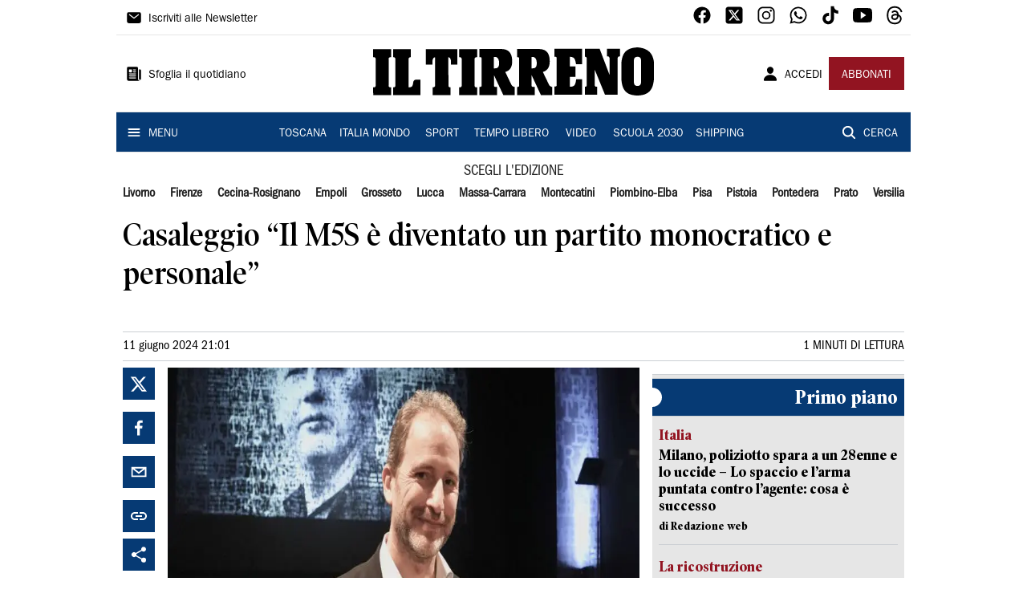

--- FILE ---
content_type: application/javascript; charset=UTF-8
request_url: https://www.iltirreno.it/_next/static/chunks/5561-d97c585a55b17f1c.js
body_size: 2208
content:
"use strict";(self.webpackChunk_N_E=self.webpackChunk_N_E||[]).push([[5561],{35561:function(i,o,t){t.d(o,{Z:function(){return r}});var n=t(85893),e=t(9008),l=t(67294),a=t(62723),c=t(96437);function r(i){var o=i.edition,t=i.section,r=i.page,d=i.media,u=i.article,s=i.gallery,v=(0,l.useMemo)((function(){var i,n,e,l,r,v,p,w,m,g,h,f;return u?{"@context":"https://schema.org","@type":"Article",mainEntityOfPage:{"@type":"WebPage","@id":u.link},headline:u.title||"",description:u.summary||"",image:(null===u||void 0===u||null===(i=u.social)||void 0===i?void 0:i.image)?(0,a.xF)(null===u||void 0===u||null===(n=u.social)||void 0===n||null===(e=n.image)||void 0===e?void 0:e.thumb):"".concat("https://www.iltirreno.it","/favicon/placeholder.png"),author:u.author?u.author.split(",").map((function(i){return{"@type":"Person",name:i}})):{"@type":"Person",name:"Redazione ".concat("Il Tirreno")},publisher:{"@type":"Organization",name:"Il Tirreno",logo:{"@type":"ImageObject",url:"".concat("https://www.iltirreno.it","/favicon/android-chrome-192x192.png")}},datePublished:null===u||void 0===u||null===(l=u.date)||void 0===l?void 0:l.published,dateModified:null===u||void 0===u||null===(r=u.date)||void 0===r?void 0:r.updated,isAccessibleForFree:(null===u||void 0===u?void 0:u.meterLabel)!==c.Iq.Pay}:s?{"@context":"https://schema.org","@type":"Article",mainEntityOfPage:{"@type":"WebPage","@id":s.link},headline:s.title||"",description:s.summary||"",image:(null===s||void 0===s||null===(v=s.social)||void 0===v?void 0:v.image)?(0,a.xF)(null===s||void 0===s||null===(p=s.social)||void 0===p?void 0:p.image):"".concat("https://www.iltirreno.it","/favicon/placeholder.png"),author:s.author?s.author.split(",").map((function(i){return{"@type":"Person",name:i}})):{"@type":"Person",name:"Redazione ".concat("Il Tirreno")},publisher:{"@type":"Organization",name:"Il Tirreno",logo:{"@type":"ImageObject",url:"".concat("https://www.iltirreno.it","/favicon/android-chrome-192x192.png")}},datePublished:null===s||void 0===s||null===(w=s.date)||void 0===w?void 0:w.published,dateModified:null===s||void 0===s||null===(m=s.date)||void 0===m?void 0:m.updated,isAccessibleForFree:!0}:d?{"@context":"https://schema.org","@type":"VideoObject",name:"".concat((null===d||void 0===d||null===(g=d.seo)||void 0===g?void 0:g.title)?null===d||void 0===d||null===(h=d.seo)||void 0===h?void 0:h.title.replace(/<[^>]+>/g,""):""," - ").concat("Il Tirreno"),description:"",thumbnailUrl:[(null===d||void 0===d||null===(f=d.social)||void 0===f?void 0:f.image)?"".concat("https://api-sites-prd.saegroup.abinsula.com","/api/poster/image/social?url=").concat(d.social.image):"".concat("https://www.iltirreno.it","/favicon/placeholder.png")],uploadDate:null===d||void 0===d?void 0:d.publishingTime,contentUrl:(null===d||void 0===d?void 0:d.link)?(0,a.Ay)(null===d||void 0===d?void 0:d.link):"https://www.iltirreno.it",publisher:{"@type":"Organization",name:"Il Tirreno",logo:{"@type":"ImageObject",url:"".concat("https://www.iltirreno.it","/favicon/android-chrome-192x192.png")}},isAccessibleForFree:!0}:t&&o?{"@context":"https://schema.org","@type":"NewsMediaOrganization",name:"Il Tirreno",url:"".concat("https://www.iltirreno.it","/").concat(o.toLowerCase()).concat(t?"/".concat(t.toLowerCase()):""),logo:"".concat("https://www.iltirreno.it","/favicon/android-chrome-192x192.png")}:{"@context":"https://schema.org","@type":"NewsMediaOrganization",name:"Il Tirreno",url:"".concat("https://www.iltirreno.it").concat(o?"/".concat(o.toLowerCase()):""),logo:"".concat("https://www.iltirreno.it","/favicon/android-chrome-192x192.png")}}),[u,o,s,d,t]),p=(0,l.useMemo)((function(){var i,n,e,l,c,v,p,w,m,g;return u?{title:"".concat((null===u||void 0===u||null===(i=u.seo)||void 0===i?void 0:i.title)?null===u||void 0===u||null===(n=u.seo)||void 0===n?void 0:n.title.replace(/<[^>]+>/g,""):""," - ").concat("Il Tirreno"),description:null===u||void 0===u||null===(e=u.seo)||void 0===e?void 0:e.description.replace(/<[^>]+>/g,""),canonical:null===u||void 0===u||null===(l=u.seo)||void 0===l?void 0:l.canonical}:s?{title:"".concat((null===s||void 0===s||null===(c=s.seo)||void 0===c?void 0:c.title)?null===s||void 0===s||null===(v=s.seo)||void 0===v?void 0:v.title.replace(/<[^>]+>/g,""):""," - ").concat("Il Tirreno"),description:null===s||void 0===s||null===(p=s.seo)||void 0===p?void 0:p.description.replace(/<[^>]+>/g,""),canonical:null===s||void 0===s?void 0:s.link}:d?{title:"".concat((null===d||void 0===d||null===(w=d.seo)||void 0===w?void 0:w.title)?null===d||void 0===d||null===(m=d.seo)||void 0===m?void 0:m.title.replace(/<[^>]+>/g,""):""," - ").concat("Il Tirreno"),description:null===d||void 0===d||null===(g=d.seo)||void 0===g?void 0:g.description.replace(/<[^>]+>/g,""),canonical:(null===d||void 0===d?void 0:d.link)?(0,a.Ay)(null===d||void 0===d?void 0:d.link):"https://www.iltirreno.it"}:t&&o?{title:"".concat(t?"".concat(t," - "):""," ").concat(o," ").concat(r&&r>1?"- Pagina ".concat(r," -"):"-"," ").concat("Il Tirreno"),description:"Il Tirreno \xe8 il quotidiano online toscano continuamente aggiornato, con foto e video, su cronaca, politica, sport, cultura, spettacoli ed economia",canonical:"".concat("https://www.iltirreno.it","/").concat(o.toLowerCase()).concat(t?"/".concat(t.toLowerCase()):"").concat(r&&r>1?"?p=".concat(r):"")}:{title:"".concat(o?"".concat(o," - "):"").concat("Il Tirreno"),description:"Il Tirreno \xe8 il quotidiano online toscano continuamente aggiornato, con foto e video, su cronaca, politica, sport, cultura, spettacoli ed economia",canonical:"".concat("https://www.iltirreno.it").concat(o?"/".concat(o.toLowerCase()):"")}}),[u,o,s,d,r,t]),w=(0,l.useMemo)((function(){var i,n,e,l,c,r,v,p,w,m,g,h;return u?{type:"article",site_name:"Il Tirreno",title:null===u||void 0===u||null===(i=u.social)||void 0===i?void 0:i.title.replace(/<[^>]+>/g,""),description:null===u||void 0===u||null===(n=u.social)||void 0===n?void 0:n.description.replace(/<[^>]+>/g,""),image:(null===u||void 0===u||null===(e=u.social)||void 0===e?void 0:e.image)?(0,a.xF)(null===u||void 0===u||null===(l=u.social)||void 0===l||null===(c=l.image)||void 0===c?void 0:c.thumb):"".concat("https://www.iltirreno.it","/favicon/placeholder.png"),url:(null===u||void 0===u?void 0:u.link)?(0,a.au)(null===u||void 0===u?void 0:u.link):"https://www.iltirreno.it"}:s?{type:"article",site_name:"Il Tirreno",title:null===s||void 0===s||null===(r=s.social)||void 0===r?void 0:r.title.replace(/<[^>]+>/g,""),description:null===s||void 0===s||null===(v=s.social)||void 0===v?void 0:v.description.replace(/<[^>]+>/g,""),image:(null===s||void 0===s||null===(p=s.social)||void 0===p?void 0:p.image)?(0,a.xF)(null===s||void 0===s||null===(w=s.social)||void 0===w?void 0:w.image):"".concat("https://www.iltirreno.it","/favicon/placeholder.png"),url:(null===s||void 0===s?void 0:s.link)?(0,a.au)(null===s||void 0===s?void 0:s.link):"https://www.iltirreno.it"}:d?{site_name:"Il Tirreno",title:null===d||void 0===d||null===(m=d.social)||void 0===m?void 0:m.title.replace(/<[^>]+>/g,""),description:null===d||void 0===d||null===(g=d.social)||void 0===g?void 0:g.description.replace(/<[^>]+>/g,""),image:(null===d||void 0===d||null===(h=d.social)||void 0===h?void 0:h.image)?"".concat("https://api-sites-prd.saegroup.abinsula.com","/api/poster/image/social?url=").concat(d.social.image):"".concat("https://www.iltirreno.it","/favicon/placeholder.png"),url:(null===d||void 0===d?void 0:d.link)?(0,a.au)(null===d||void 0===d?void 0:d.link):"https://www.iltirreno.it"}:t&&o?{site_name:"Il Tirreno",title:"".concat("Il Tirreno"," - ").concat(o," ").concat(t||""),description:"Il Tirreno \xe8 il quotidiano online toscano continuamente aggiornato, con foto e video, su cronaca, politica, sport, cultura, spettacoli ed economia",image:"https://www.iltirreno.it/favicon/android-chrome-512x512.png",url:"".concat("https://www.iltirreno.it","/").concat(o).concat(t?"/".concat(t):"")}:{site_name:"Il Tirreno",title:"".concat("Il Tirreno").concat(o?" - ".concat(o):""),description:"Il Tirreno \xe8 il quotidiano online toscano continuamente aggiornato, con foto e video, su cronaca, politica, sport, cultura, spettacoli ed economia",image:"https://www.iltirreno.it/favicon/android-chrome-512x512.png",url:"".concat("https://www.iltirreno.it").concat(o?"/".concat(o):"")}}),[u,o,s,d,t]),m=(0,l.useMemo)((function(){var i,n,e,l,c,r,v,p,w,m,g,h,f,x,y;return u?{image:(null===u||void 0===u||null===(i=u.social)||void 0===i?void 0:i.image)?(0,a.xF)(null===u||void 0===u||null===(n=u.social)||void 0===n||null===(e=n.image)||void 0===e?void 0:e.thumb):"".concat("https://www.iltirreno.it","/favicon/placeholder.png"),site:"@iltirreno",title:"".concat((null===u||void 0===u||null===(l=u.twitter)||void 0===l?void 0:l.title)?null===u||void 0===u||null===(c=u.twitter)||void 0===c?void 0:c.title.replace(/<[^>]+>/g,""):""," ").concat("Il Tirreno"),description:null===u||void 0===u||null===(r=u.twitter)||void 0===r?void 0:r.description.replace(/<[^>]+>/g,""),url:(null===u||void 0===u?void 0:u.link)?(0,a.au)(null===u||void 0===u?void 0:u.link):"https://www.iltirreno.it"}:s?{image:(null===s||void 0===s||null===(v=s.social)||void 0===v?void 0:v.image)?(0,a.xF)(null===s||void 0===s||null===(p=s.social)||void 0===p?void 0:p.image):"".concat("https://www.iltirreno.it","/favicon/placeholder.png"),site:"@iltirreno",title:"".concat((null===s||void 0===s||null===(w=s.twitter)||void 0===w?void 0:w.title)?null===s||void 0===s||null===(m=s.twitter)||void 0===m?void 0:m.title.replace(/<[^>]+>/g,""):""," ").concat("Il Tirreno"),description:null===s||void 0===s||null===(g=s.twitter)||void 0===g?void 0:g.description.replace(/<[^>]+>/g,""),url:(null===s||void 0===s?void 0:s.link)?(0,a.au)(null===s||void 0===s?void 0:s.link):"https://www.iltirreno.it"}:d?{image:(null===d||void 0===d||null===(h=d.social)||void 0===h?void 0:h.image)?d.social.image:"".concat("https://www.iltirreno.it","/favicon/placeholder.png"),site:"@iltirreno",title:"".concat((null===d||void 0===d||null===(f=d.twitter)||void 0===f?void 0:f.title)?null===d||void 0===d||null===(x=d.twitter)||void 0===x?void 0:x.title.replace(/<[^>]+>/g,""):""," ").concat("Il Tirreno"),description:null===d||void 0===d||null===(y=d.twitter)||void 0===y?void 0:y.description.replace(/<[^>]+>/g,""),url:(null===d||void 0===d?void 0:d.link)?(0,a.au)(null===d||void 0===d?void 0:d.link):"https://www.iltirreno.it"}:t&&o?{image:"https://www.iltirreno.it/favicon/android-chrome-512x512.png",site:"@iltirreno",title:"".concat("Il Tirreno"," - ").concat(o," ").concat(t||""),description:"Il Tirreno \xe8 il quotidiano online toscano continuamente aggiornato, con foto e video, su cronaca, politica, sport, cultura, spettacoli ed economia",url:"".concat("https://www.iltirreno.it","/").concat(o).concat(t?"/".concat(t):"")}:{image:"https://www.iltirreno.it/favicon/android-chrome-512x512.png",site:"@iltirreno",title:"".concat("Il Tirreno").concat(o?" - ".concat(o):""),description:"Il Tirreno \xe8 il quotidiano online toscano continuamente aggiornato, con foto e video, su cronaca, politica, sport, cultura, spettacoli ed economia",url:"".concat("https://www.iltirreno.it").concat(o?"/".concat(o):"")}}),[u,o,s,d,t]);return(0,n.jsxs)(e.default,{children:[(0,n.jsx)("title",{children:p.title}),(0,n.jsx)("meta",{name:"description",content:p.description}),(0,n.jsx)("link",{rel:"canonical",href:p.canonical}),(0,n.jsx)("meta",{name:"viewport",content:"width=device-width, initial-scale=1"}),(0,n.jsx)("meta",{name:"theme-color",content:"#000000"}),(0,n.jsx)("meta",{property:"og:site_name",content:w.site_name}),(0,n.jsx)("meta",{property:"og:type",content:w.type||"website"}),(0,n.jsx)("meta",{property:"og:title",content:w.title}),(0,n.jsx)("meta",{property:"og:description",content:w.description}),(0,n.jsx)("meta",{property:"og:image",content:w.image}),(0,n.jsx)("meta",{property:"og:url",content:w.url}),(0,n.jsx)("meta",{name:"twitter:card",content:"summary_large_image"}),(0,n.jsx)("meta",{name:"twitter:image",content:m.image}),(0,n.jsx)("meta",{name:"twitter:site",content:m.site}),(0,n.jsx)("meta",{name:"twitter:title",content:m.title}),(0,n.jsx)("meta",{name:"twitter:description",content:m.description}),(0,n.jsx)("meta",{name:"twitter:url",content:m.url}),(0,n.jsx)("script",{type:"application/ld+json",dangerouslySetInnerHTML:{__html:JSON.stringify(v)}},"structured-data")]})}},62723:function(i,o,t){t.d(o,{T1:function(){return l},au:function(){return a},Ay:function(){return c},V2:function(){return r},xF:function(){return d}});t(10928);var n=t(71640),e=t.n(n);function l(i){var o="",t=/^^https?:\/\/[^#?\/]+/.exec(i);return null!=t&&(o=t[0]),o.length>0&&(i=i.replace(o,"")),i}function a(i){var o=l(i);return"".concat("https://www.iltirreno.it").concat(o)}function c(i){var o=l(i);return"".concat("https://www.iltirreno.it").concat(o)}function r(i){if(i&&i.backLinks&&i.backLinks.length>0){var o=i.backLinks[0],t=e()(l(o.backLinkUrl),"/");return t.length>1?t[1]:""}return""}function d(i){var o=l(i).split("?")[0];return"".concat("https://api-sites-prd.saegroup.abinsula.com","/api/social").concat(o)}}}]);